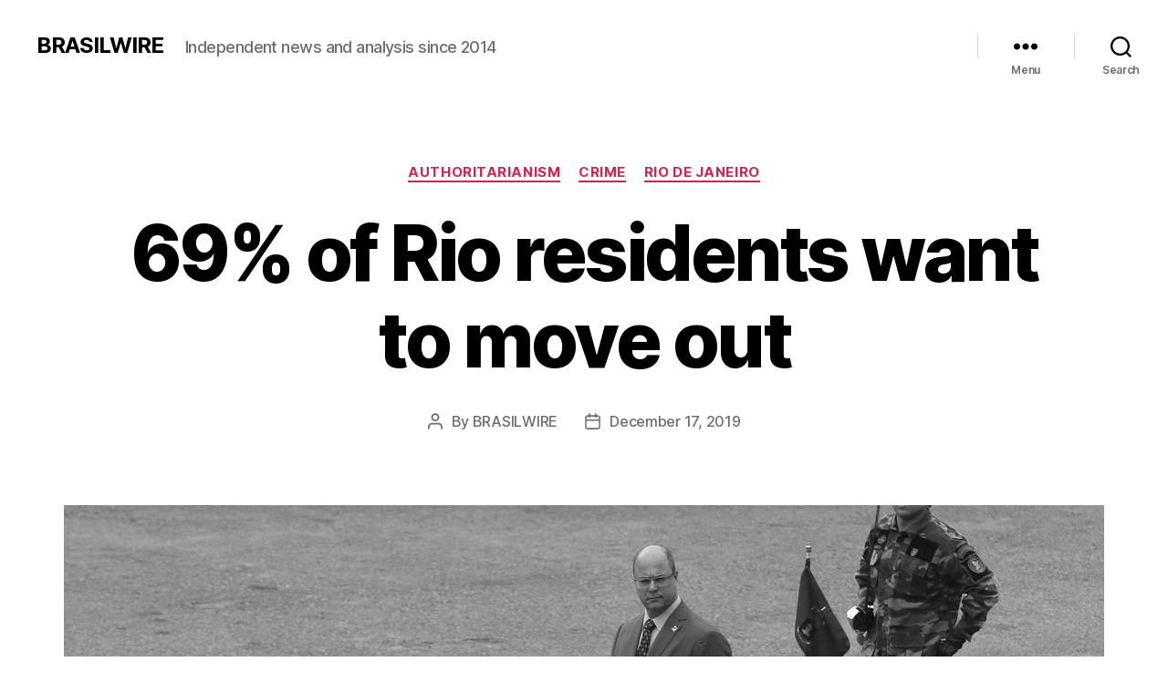

--- FILE ---
content_type: application/javascript
request_url: https://www.brasilwire.com/wp-content/plugins/patreon-connect/assets/js/app.js?ver=6.1.9
body_size: -234
content:
;(function() {

	jQuery( function( $ ) {

		jQuery( document ).on( 'click', '.patreon-locked-image', function( e ) {
			
			e.preventDefault();
			
			// Get the encoded url
			var patreon_flow_url = atob( jQuery( this ).attr( 'data-patreon-flow-url' ) );
			
			window.location.replace( patreon_flow_url );
			return;
		});

	});
	
})()